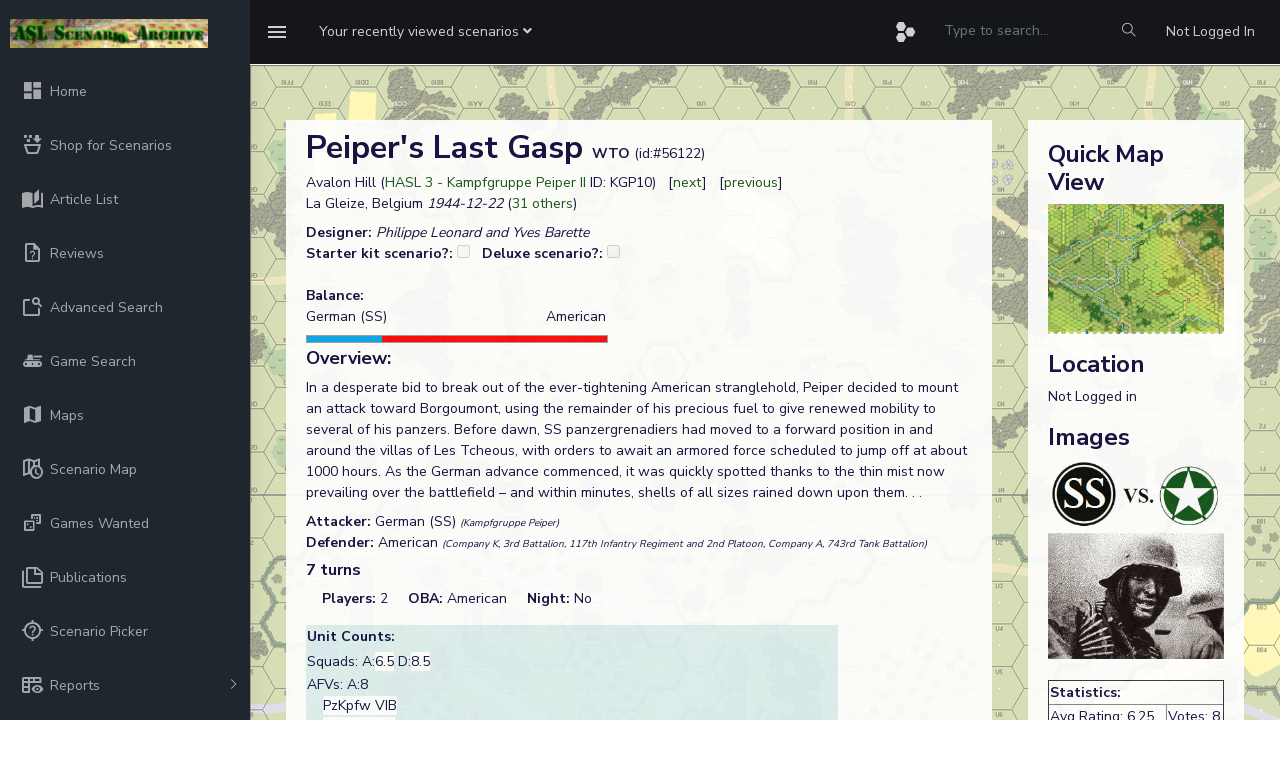

--- FILE ---
content_type: text/html; charset=UTF-8
request_url: https://www.aslscenarioarchive.com/scenario.php?id=56122
body_size: 9731
content:
<!DOCTYPE html>
<head>
    <meta charset="utf-8">
    <meta http-equiv="X-UA-Compatible" content="IE=edge">
    <!-- Tell the browser to be responsive to screen width -->
    <meta name="viewport" content="width=device-width, initial-scale=1">
    <meta name="description" content="">
    <meta name="author" content="">
    <!-- Favicon icon -->
    <link rel="icon" type="image/png" sizes="16x16" href="favicon.ico">
    <title>ASL Scenario Archive</title>
    <script src="https://cdn.jsdelivr.net/npm/chart.js"></script>
    <script src="https://cdn.jsdelivr.net/npm/chartjs-adapter-date-fns@3"></script>
    <!-- Custom CSS -->
    <script src="https://cdn.jsdelivr.net/npm/@mdi/font@7.4.47/scripts/verify.min.js"></script>
    <link href="https://cdn.jsdelivr.net/npm/@mdi/font@7.4.47/css/materialdesignicons.min.css" rel="stylesheet">
    <link href="./assets/libs/flot/css/float-chart.css" rel="stylesheet">
    <!-- Custom CSS -->
    <link href="./dist/css/style_asl_6.css" rel="stylesheet">
    <!-- HTML5 Shim and Respond.js IE8 support of HTML5 elements and media queries -->
    <!-- WARNING: Respond.js doesn't work if you view the page via file:// -->
    <!--[if lt IE 9]>
    <script src="https://oss.maxcdn.com/libs/html5shiv/3.7.0/html5shiv.js"></script>
    <script src="https://oss.maxcdn.com/libs/respond.js/1.4.2/respond.min.js"></script>
<![endif]-->
<script src="https://www.google.com/recaptcha/api.js" async defer></script>
 
 <script src="./assets/libs/jquery/dist/jquery.min.js"></script>
 <script src="https://code.jquery.com/ui/1.12.1/jquery-ui.min.js"></script>
<script type="text/javascript" src="https://cdn.jsdelivr.net/momentjs/latest/moment.min.js"></script>
<script type="text/javascript" src="https://cdn.jsdelivr.net/npm/daterangepicker/daterangepicker.min.js"></script>
<link rel="stylesheet" type="text/css" href="https://cdn.jsdelivr.net/npm/daterangepicker/daterangepicker.css" />
<!-- Include Tagify CSS -->
<link rel="stylesheet" href="https://cdn.jsdelivr.net/npm/@yaireo/tagify/dist/tagify.css">

<!-- Include Tagify JS -->
<script src="https://cdn.jsdelivr.net/npm/@yaireo/tagify/dist/tagify.min.js"></script>

</head>
<body onload="init()">

    <!-- ============================================================== -->
    <!-- Preloader - style you can find in spinners.css -->
    <!-- ============================================================== -->
    <div class="preloader">
        <div class="lds-ripple">
            <div class="lds-pos"></div>
            <div class="lds-pos"></div>
        </div>
    </div>
    <!-- ============================================================== -->
    <!-- Main wrapper - style you can find in pages.scss -->
    <!-- ============================================================== -->
        <div id="main-wrapper" data-sidebartype="full" class="">
        <!-- ============================================================== -->
        <!-- Topbar header - style you can find in pages.scss -->
        <!-- ============================================================== -->
        <header class="topbar" data-navbarbg="skin5">
            <nav class="navbar top-navbar navbar-expand-md navbar-dark">
                <div class="navbar-header" data-logobg="skin5">
                    <!-- This is for the sidebar toggle which is visible on mobile only -->
                    <a class="nav-toggler waves-effect waves-light d-block d-md-none" href="javascript:void(0)"><i class="ti-menu ti-close"></i></a>
                    <!-- ============================================================== -->
                    <!-- Logo -->
                    <!-- ============================================================== -->
                    <a class="navbar-brand" href="index.php">
                        <!-- Logo icon -->
                        <b class="logo-icon p-l-10">
                            <!--You can put here icon as well // <i class="wi wi-sunset"></i> //-->
                            <!-- Dark Logo icon -->
                            <img src="./assets/images/archive.png" alt="homepage" class="light-logo" />
                           
                        </b>
                        <!--End Logo icon -->
                         <!-- Logo text -->
                        <span class="logo-text">
                             <!-- dark Logo text -->
                             
                            
                        </span>
                        <!-- Logo icon -->
                        <!-- <b class="logo-icon"> -->
                            <!--You can put here icon as well // <i class="wi wi-sunset"></i> //-->
                            <!-- Dark Logo icon -->
                            <!-- <img src="./assets/images/logo-text.png" alt="homepage" class="light-logo" /> -->
                            
                        <!-- </b> -->
                        <!--End Logo icon -->
                    </a>
                    <!-- ============================================================== -->
                    <!-- End Logo -->
                    <!-- ============================================================== -->
                    <!-- ============================================================== -->
                    <!-- Toggle which is visible on mobile only -->
                    <!-- ============================================================== -->
                    <a class="topbartoggler d-block d-md-none waves-effect waves-light" href="javascript:void(0)" data-toggle="collapse" data-target="#navbarSupportedContent" aria-controls="navbarSupportedContent" aria-expanded="false" aria-label="Toggle navigation"><i class="ti-more"></i></a>
                </div>
                <!-- ============================================================== -->
                <!-- End Logo -->
                <!-- ============================================================== -->
                <div class="navbar-collapse collapse" id="navbarSupportedContent" data-navbarbg="skin5">
                    <!-- ============================================================== -->
                    <!-- toggle and nav items -->
                    <!-- ============================================================== -->
                    <ul class="navbar-nav float-left mr-auto">
                        <li class="nav-item d-none d-md-block"><a class="nav-link sidebartoggler waves-effect waves-light" href="javascript:void(0)" data-sidebartype="mini-sidebar"><i class="mdi mdi-menu font-24"></i></a></li>
                        <!-- ============================================================== -->
                        <!-- create new -->
                        <!-- ============================================================== -->
                        <li class="nav-item dropdown">
                            <a class="nav-link dropdown-toggle" href="#" id="navbarDropdown" role="button" data-toggle="dropdown" aria-haspopup="true" aria-expanded="false">
                             <span class="d-none d-md-block"><span class="no-wrap">Your recently viewed scenarios <i class="fa fa-angle-down"></i></span></span>
                             <span class="d-block d-md-none"><i class="fa fa-plus"></i></span>   
                            </a>
                            <div class="dropdown-menu" aria-labelledby="navbarDropdown">
                                                                <!--                          
                                <div class="dropdown-divider"></div>
                                <a class="dropdown-item" href="#"></a> -->
                            </div>
                        </li>
                        <!-- ============================================================== -->
                        <!-- Search -->
                        <!-- ============================================================== -->
                       
                    </ul>
                    <!-- ============================================================== -->
                    <!-- Right side toggle and nav items -->
                    <!-- ============================================================== -->
                    <ul class="navbar-nav float-right">
                        <!-- ============================================================== -->
                        <!-- Comment -->
                        <!-- ============================================================== -->
                        <!-- <li class="nav-item dropdown">
                            <a class="nav-link dropdown-toggle waves-effect waves-dark" href="" data-toggle="dropdown" aria-haspopup="true" aria-expanded="false"> <i class="mdi mdi-bell font-24"></i>
                            </a>
                             <div class="dropdown-menu" aria-labelledby="navbarDropdown">
                                <a class="dropdown-item" href="#">Action</a>
                                <a class="dropdown-item" href="#">Another action</a>
                                <div class="dropdown-divider"></div>
                                <a class="dropdown-item" href="#">Something else here</a>
                            </div>
                        </li> -->
                        <!-- ============================================================== -->
                        <!-- End Comment -->
                        <!-- ============================================================== -->
                        <!-- ============================================================== -->
                        <!-- Messages -->
                        <!-- ============================================================== -->
                        <li class="nav-item dropdown">
                            <a class="nav-link dropdown-toggle waves-effect waves-dark" href="#" id="2" data-toggle="dropdown" aria-haspopup="true" aria-expanded="false"> <i class="font-24 mdi mdi-hexagon-multiple"></i>
                            </a>
                            <div class="dropdown-menu dropdown-menu-right mailbox animated bounceInDown" aria-labelledby="2">
                                <ul class="list-style-none">
                                    <li>
                                        <div class="">

                                            <a href="scenario.php?id=56297" class="link border-top">
         <div class="d-flex no-block align-items-left p-10"><span class="btn btn-secondary btn-circle"><i class="mdi mdi-dice-1"></i></span>
             <div class="m-l-10">
                 <h5 class="m-b-0"> ...and Here We Damned Well Stay</h5> 
                 <span class="mail-desc"> wwillow played the scenario</span> 
             </div></div></a><a href="scenario.php?id=56234" class="link border-top">
         <div class="d-flex no-block align-items-left p-10"><span class="btn btn-success btn-circle"><i class="mdi mdi-dice-2"></i></span>
             <div class="m-l-10">
                 <h5 class="m-b-0"> Cream of the Crop</h5> 
                 <span class="mail-desc"> Dave played the scenario</span> 
             </div></div></a><a href="scenario.php?id=64969" class="link border-top">
         <div class="d-flex no-block align-items-left p-10"><span class="btn btn-danger btn-circle"><i class="mdi mdi-dice-3"></i></span>
             <div class="m-l-10">
                 <h5 class="m-b-0"> The Party Ends at Neunen</h5> 
                 <span class="mail-desc"> Dave played the scenario</span> 
             </div></div></a><a href="scenario.php?id=62630" class="link border-top">
         <div class="d-flex no-block align-items-left p-10"><span class="btn btn-warning btn-circle"><i class="mdi mdi-dice-4"></i></span>
             <div class="m-l-10">
                 <h5 class="m-b-0"> Resignation Supermen</h5> 
                 <span class="mail-desc"> Paul Legg played the scenario</span> 
             </div></div></a><a href="scenario.php?id=60781" class="link border-top">
         <div class="d-flex no-block align-items-left p-10"><span class="btn btn-info btn-circle"><i class="mdi mdi-dice-5"></i></span>
             <div class="m-l-10">
                 <h5 class="m-b-0"> The Professionals</h5> 
                 <span class="mail-desc"> Serge played the scenario</span> 
             </div></div></a><a href="scenario.php?id=67313" class="link border-top">
         <div class="d-flex no-block align-items-left p-10"><span class="btn btn-primary btn-circle"><i class="mdi mdi-dice-6"></i></span>
             <div class="m-l-10">
                 <h5 class="m-b-0"> Kampfkommando</h5> 
                 <span class="mail-desc"> dmareske played the scenario</span> 
             </div></div></a>                          
                                            
                                        </div>
                                    </li>
                                </ul>
                            </div>
                        </li>
                        <!-- ============================================================== -->
                        <!-- End Messages -->
                        <!-- ============================================================== -->

                        <!-- ============================================================== -->
                        <!-- User profile and search -->
                        <!-- ============================================================== -->
                        <li> <form method=post action="adsearch.php"><input type="hidden" name="search" value="1"/><input type="hidden" name="start" value="0"/><input type="text" name="title" style="background-color: #141619; color:#a1aab2;border: 0px;line-height: 3.5;" class="form-control" placeholder="Type to search..." onkeyup="showHint(this.value)">
                            <input  type="submit" name="update" value=" Apply " 
                                style="position: absolute; height: 0px; width: 0px; border: none; padding: 0px;"
                                hidefocus="true" tabindex="-1"/></form>
                            </li>
                             <li class="nav-item search-box"> <a class="nav-link waves-effect waves-dark" href="javascript:void(0)"><i class="ti-search"></i></a>
                           <form method=post action="adsearch.php" class="app-search position-absolute">
                                 <input type="hidden" name="search" value="1"/><input type="hidden" name="start" value="0"/>
                                <input type="text" name="title" class="form-control" placeholder="Type to search" onkeyup="showHint(this.value)"> 
                                <a class="srh-btn"><i class="ti-close"></i></a>
                            </form>
                        </li>
                       
                        <li class="nav-item dropdown"> <a class="nav-link " href="authentication-login.php" id="navbarDropdown" ><span class="d-none d-md-block">Not Logged In</span></a></li>
                        <!-- ============================================================== -->
                        <!-- User profile and search -->
                        <!-- ============================================================== -->
                    </ul>
                </div>
            </nav>
        </header>
        <!-- ============================================================== -->
        <!-- End Topbar header -->
        <!-- ============================================================== -->
        <!-- ============================================================== -->
        <!-- Left Sidebar - style you can find in sidebar.scss  -->
        <!-- ============================================================== -->
        <aside class="left-sidebar" data-sidebarbg="skin5">
            <!-- Sidebar scroll-->
            <div class="scroll-sidebar">
                <!-- Sidebar navigation-->
                <nav class="sidebar-nav">
                    <ul id="sidebarnav" class="p-t-30">
                        <li class="sidebar-item"> <a class="sidebar-link waves-effect waves-dark sidebar-link" href="index.php" aria-expanded="false"><i class="mdi mdi-view-dashboard"></i><span class="hide-menu">Home</span></a></li>
                        <li class="sidebar-item"> <a class="sidebar-link waves-effect waves-dark sidebar-link" href="shop.php" aria-expanded="false"><i class="mdi  mdi-basket-fill"></i><span class="hide-menu">Shop for Scenarios</span></a></li>
                        <li class="sidebar-item"> <a class="sidebar-link waves-effect waves-dark sidebar-link" href="articles.php?full=1" aria-expanded="false"><i class="mdi mdi-book-open-page-variant"></i><span class="hide-menu">Article List</span></a></li>
                        <li class="sidebar-item"> <a class="sidebar-link waves-effect waves-dark sidebar-link" href="reviews.php?latest=1" aria-expanded="false"><i class="mdi mdi-file-question-outline"></i><span class="hide-menu">Reviews</span></a></li>
                        <li class="sidebar-item"> <a class="sidebar-link waves-effect waves-dark sidebar-link" href="adsearch.php" aria-expanded="false"><i class="mdi mdi-feature-search-outline"></i><span class="hide-menu">Advanced Search</span></a></li>
                          <li class="sidebar-item"> <a class="sidebar-link waves-effect waves-dark sidebar-link" href="gameSearch.php" aria-expanded="false"><i class="mdi mdi-tank"></i><span class="hide-menu">Game Search</span></a></li>
                         <li class="sidebar-item"> <a class="sidebar-link waves-effect waves-dark sidebar-link" href="maps.php" aria-expanded="false"><i class="mdi mdi-map"></i><span class="hide-menu">Maps</span></a></li>
                                                <li class="sidebar-item"> <a class="sidebar-link waves-effect waves-dark sidebar-link" href="scenarioMap.php" aria-expanded="false"><i class="mdi mdi-map-clock-outline"></i><span class="hide-menu">Scenario Map</span></a></li>
                        <li class="sidebar-item"> <a class="sidebar-link waves-effect waves-dark sidebar-link" href="gameswanted.php" aria-expanded="false"><i class="mdi mdi-dice-multiple-outline"></i><span class="hide-menu">Games Wanted</span></a></li>
                        <li class="sidebar-item"> <a class="sidebar-link waves-effect waves-dark sidebar-link" href="publications.php?startswith=A" aria-expanded="false"><i class="mdi mdi-note-multiple-outline"></i><span class="hide-menu">Publications</span></a></li>
                        <li class="sidebar-item"> <a class="sidebar-link waves-effect waves-dark sidebar-link" href="scenPicker.php" aria-expanded="false"><i class="mdi mdi-crosshairs-question"></i><span class="hide-menu">Scenario Picker</span></a></li>
                        <li class="sidebar-item"> <a class="sidebar-link has-arrow waves-effect waves-dark" href="javascript:void(0)" aria-expanded="false"><i class="mdi mdi-table-headers-eye"></i><span class="hide-menu">Reports </span></a>
                            <ul aria-expanded="false" class="collapse  first-level">
                                <li class="sidebar-item"><a href="report.php?r=balance" class="sidebar-link"><i class="mdi mdi-scale-balance"></i><span class="hide-menu"> Balance </span></a></li>
                                <li class="sidebar-item"><a href="statistics.php" class="sidebar-link"><i class="mdi mdi-chart-pie"></i><span class="hide-menu"> Statistics </span></a></li>
                            </ul>
                        </li>
                        <li class="sidebar-item"> <a class="sidebar-link waves-effect waves-dark sidebar-link" href="contact.php" aria-expanded="false"><i class="mdi mdi-card-account-mail-outline"></i><span class="hide-menu">Contact</span></a></li>
                        <li class="sidebar-item"> <a class="sidebar-link waves-effect waves-dark sidebar-link" href="events.php" aria-expanded="false"><i class="mdi mdi-calendar-month"></i><span class="hide-menu">Events</span></a></li>
                        <li class="sidebar-item"> <a class="sidebar-link waves-effect waves-dark sidebar-link" href="lists.php" aria-expanded="false"><i class="mdi mdi-format-list-bulleted-type"></i><span class="hide-menu">Scenario Lists</span></a></li>
                                                <li class="sidebar-item"> <a class="sidebar-link has-arrow waves-effect waves-dark" href="javascript:void(0)" aria-expanded="false"><i class="mdi mdi-information-outline"></i><span class="hide-menu">Information </span></a>
                            <ul aria-expanded="false" class="collapse  first-level">
                            <li class="sidebar-item"><a href="rest.php" class="sidebar-link"><i class="mdi mdi-api"></i><span class="hide-menu"> REST API </span></a></li>
                                <li class="sidebar-item"><a href="privacy.php" class="sidebar-link"><i class="mdi mdi-account-lock"></i><span class="hide-menu"> Privacy policy </span></a></li>
                                <li class="sidebar-item"><a href="terms.php" class="sidebar-link"><i class="mdi mdi-note-text-outline"></i><span class="hide-menu"> Terms and Conditions </span></a></li>
                            </ul>
                        </li>
                        <li class="sidebar-item"> <a class="sidebar-link has-arrow waves-effect waves-dark" href="javascript:void(0)" aria-expanded="false"><i class="mdi mdi-account-key"></i><span class="hide-menu">Login/Register </span></a>
                            <ul aria-expanded="false" class="collapse  first-level">
                                <li class="sidebar-item"><a href="authentication-login.php" class="sidebar-link"><i class="mdi mdi-login"></i><span class="hide-menu"> Login </span></a></li>
                                <li class="sidebar-item"><a href="register.php" class="sidebar-link"><i class="mdi mdi-head-plus-outline"></i><span class="hide-menu"> Register </span></a></li>
                            </ul>
                        </li>
                        
                    </ul>
                </nav>
                <!-- End Sidebar navigation -->
            </div>
            <!-- End Sidebar scroll-->
        </aside>
        <!-- ============================================================== -->
        <!-- End Left Sidebar - style you can find in sidebar.scss  -->
        <!-- ============================================================== -->

        
        <!-- ============================================================== -->
        <!-- Page wrapper  -->
        <!-- ============================================================== -->
        <div class="page-wrapper">
            <!-- ============================================================== -->
            <!-- Bread crumb and right sidebar toggle -->
            <!-- ============================================================== -->
             <div class="page-breadcrumb">
               
               <div class="card transparent-card"><span id="txtHint"></span></div><div>	<div class="row">
					<!-- column -->
						<div class="col-lg-9">
							<div class="card m-3"><div class="card-body"><div><font size=6><b>Peiper's Last Gasp  </b></font><b>WTO</b> (id:#56122)</div><div>Avalon Hill (<a href=viewPub.php?id=720>HASL  3 - Kampfgruppe Peiper II</a> ID: KGP10) &nbsp; [<a href='scenario.php?id=56123'>next</a>] &nbsp; [<a href='scenario.php?id=56121'>previous</a>]</div><div></div><div>La Gleize, Belgium<i> 
  
  1944-12-22</i> (<a data-toggle="collapse" href="#collapseExample" role="button" aria-expanded="false" aria-controls="collapseExample">31 others</a>)
  
<div class="collapse" id="collapseExample">
  <div class="card card-body"><div><span>G06: <a href=scenario.php?id=56581>Rocket's Red Glare</a> (<a href=viewPub.php?id=771>AH:The General # 24.6</a>)</span><br/><span>ASLUG22: <a href=scenario.php?id=56770>Thrust For A Bridgehead</a> (<a href=viewPub.php?id=848></a>)</span><br/><span>Austin 1: <a href=scenario.php?id=56807>Thrust and Parry</a> (<a href=viewPub.php?id=858>Internet</a>)</span><br/><span>SC10: <a href=scenario.php?id=57139>Another Attempt - The Left Hook</a> (<a href=viewPub.php?id=903>Devils in the Woods</a>)</span><br/><span>SC11: <a href=scenario.php?id=57140>Five-Seventeen Attack</a> (<a href=viewPub.php?id=903>Devils in the Woods</a>)</span><br/><span>SC12: <a href=scenario.php?id=57141>Slipping Away</a> (<a href=viewPub.php?id=903>Devils in the Woods</a>)</span><br/><span>SC16: <a href=scenario.php?id=57145>Another Attempt - The Right Hook</a> (<a href=viewPub.php?id=903>Devils in the Woods</a>)</span><br/><span>SC3: <a href=scenario.php?id=57539>Gun Duels</a> (<a href=viewPub.php?id=947>Sudden Full Contact</a>)</span><br/><span>SC4: <a href=scenario.php?id=57540>The Grenadier's First Push</a> (<a href=viewPub.php?id=947>Sudden Full Contact</a>)</span><br/><span>SC5: <a href=scenario.php?id=57541>Second Push</a> (<a href=viewPub.php?id=947>Sudden Full Contact</a>)</span><br/><span>SC6: <a href=scenario.php?id=57542>The Dying Wave</a> (<a href=viewPub.php?id=947>Sudden Full Contact</a>)</span><br/><span>RBF 3: <a href=scenario.php?id=57918>South Park</a> (<a href=viewPub.php?id=988>Recon by Fire! #1</a>)</span><br/><span>KE 18: <a href=scenario.php?id=58038>Winter Wonderland</a> (<a href=viewPub.php?id=1012>March Madness `99 Pack</a>)</span><br/><span>TOT 10: <a href=scenario.php?id=58052>Winter Wonderland</a> (<a href=viewPub.php?id=1013>Time on Target # 1</a>)</span><br/><span>Round 4: <a href=scenario.php?id=59505>South Park</a> (<a href=viewPub.php?id=1398>ANZACon 1999</a>)</span><br/><span>Mission 6: <a href=scenario.php?id=59736>We&#8217;re paratroopers, we&#8217;re supposed to be surrounded</a> (<a href=viewPub.php?id=1455>Band Of Brothers</a>)</span><br/><span>FE 139: <a href=scenario.php?id=59941>The Highest Value</a> (<a href=viewPub.php?id=1484>Budapest Pack</a>)</span><br/><span>J122: <a href=scenario.php?id=60791>Bloody Bois Jacques</a> (<a href=viewPub.php?id=1585>ASL Journal # 8</a>)</span><br/><span>DD # 7: <a href=scenario.php?id=61750>Another Attempt - The Right Hook</a> (<a href=viewPub.php?id=1695>Darkest December</a>)</span><br/><span>DD # 8: <a href=scenario.php?id=61751>Another Attempt - The Left Hook</a> (<a href=viewPub.php?id=1695>Darkest December</a>)</span><br/><span>DD # 9: <a href=scenario.php?id=61752>Gun Duels</a> (<a href=viewPub.php?id=1695>Darkest December</a>)</span><br/><span>DD # 10: <a href=scenario.php?id=61753>Five-Seventeen Attack</a> (<a href=viewPub.php?id=1695>Darkest December</a>)</span><br/><span>DD # 11: <a href=scenario.php?id=61754>Slipping Away</a> (<a href=viewPub.php?id=1695>Darkest December</a>)</span><br/><span>DD # 12: <a href=scenario.php?id=61755>The Grenadier's First Push</a> (<a href=viewPub.php?id=1695>Darkest December</a>)</span><br/><span>DD # 14: <a href=scenario.php?id=61756>The Dying Wave</a> (<a href=viewPub.php?id=1695>Darkest December</a>)</span><br/><span>DD # 13: <a href=scenario.php?id=61763>Second Push</a> (<a href=viewPub.php?id=1695>Darkest December</a>)</span><br/><span>ASLUG22: <a href=scenario.php?id=62501>Thrust For A Bridgehead</a> (<a href=viewPub.php?id=1832>ASLUG Singles</a>)</span><br/><span>195: <a href=scenario.php?id=62806>Rocket's Red Glare</a> (<a href=viewPub.php?id=1870>ASL  3a - Yanks (2nd Edition)</a>)</span><br/><span>RM06: <a href=scenario.php?id=64973>Insanity at the Sanitarium</a> (<a href=viewPub.php?id=2138>Internet: Rudy Marmaro</a>)</span><br/><span>DN11: <a href=scenario.php?id=65001>The Almost Men</a> (<a href=viewPub.php?id=2117>ASL 10a - Croix de Guerre</a>)</span><br/><span>Q13: <a href=scenario.php?id=65308>One Last Attempt</a> (<a href=viewPub.php?id=2182>Quick 6 Scenario Pack III</a>)</span><br/></div></div></div></div><div class="mt-2"><b>Designer: </b><i>Philippe Leonard and Yves Barette</i></div><div></div><div><span><b>Starter kit scenario?: </b><input name=skCheck type=checkbox unchecked disabled>&nbsp; &nbsp;<b>Deluxe scenario?: </b><input name=deluxeCheck type=checkbox unchecked disabled></span></div><tr><td>&nbsp;</td></tr><div><b>Balance:</b></div><div style="width:300px;"><span>German (SS)</span><span class="float-right">American</span></div><div><span><img src="graph.php?per=25" title="75% pro American" alt="25%" /></span></div><div><h4>Overview: </h4>In a desperate bid to break out of the ever-tightening American stranglehold, Peiper decided to mount an attack toward Borgoumont, using the remainder of his precious fuel to give renewed mobility to several of his panzers. Before dawn, SS panzergrenadiers had moved to a forward position in and around the villas of Les Tcheous, with orders to await an armored force scheduled to jump off at about 1000 hours.  As the German advance commenced, it was quickly spotted thanks to the thin mist now prevailing over the battlefield – and within minutes, shells of all sizes rained down upon them. . .</div><div class="mt-2 "><b>Attacker: </b>German (SS) <i><font size=1>(Kampfgruppe Peiper)</font></i></div><div><b> Defender: </b>American  <i><font size=1>(Company K, 3rd Battalion, 117th Infantry Regiment and 2nd Platoon, Company A, 743rd Tank Battalion)</font></i>&nbsp;&nbsp;</div><script>
function showDependencies() {
  var x = document.getElementById("dependencies");
  if (x.style.display === "none") {
    x.style.display = "block";
  } else {
    x.style.display = "none";
  }
};</script><h5 class="mt-2">7 turns </h5>  &nbsp; &nbsp; <b>Players: </b>2  &nbsp; &nbsp; <b>OBA: </b>American  &nbsp; &nbsp; <b>Night: </b>No<div class="mt-3"><table bgcolor='#ddeeee' width="80%" ><tr><td bgcolor=#ddeeee width=400><b>Unit Counts: </b></td></tr></td></tr><tr><td><tr><td>Squads: A:<span class="ml-0 rounded-top" style="background-color: white;">6.5</span> D:<span class="ml-0 rounded-top" style="background-color: white;">8.5</span></td></tr><tr><td>AFVs: A:8<div><span title="Vehicle note: 32"  class="ml-3 rounded-top" style="background-color: white;">PzKpfw VIB</span><br/><span title="Vehicle note: 27" class="ml-3 rounded-top" style="background-color: white;">PzKpfw VG</span> x 2<br/> <span title="Vehicle note: 25" class="ml-3 rounded-top" style="background-color: white;">PzKpfw IVJ</span> x 2<br/> <span title="Vehicle note: 63" class="ml-3 rounded-top" style="background-color: white;">SPW 251/1</span> x 3<br/> <br/></div></td></tr><tr><td>AFVs: D:5<div><span title="Vehicle note: 13" class="ml-3 rounded-top" style="background-color: white;">M4A3(75)W</span> x 4<br/> <span title="Vehicle note: 16"  class="ml-3 rounded-top" style="background-color: white;">M4A3(76)W</span><br/><br/></div></td></tr><tr><td>Guns: A:0 D:2 <div><span title="Ordnance note: 7" class="ml-3 rounded-top" style="background-color: white;">M1 57mm AT Gun</span><br/><span title="Ordnance note: 27" class="ml-3 rounded-top" style="background-color: white;">M2 90mm AA Gun</span><br/></div></table></div><form method=POST action=scenario.php><input type=hidden name=updateVC value=1><input type=hidden name=id value=56122>
	<div class=mt-3><h4>Victory Conditions:</h4><table><tr><td align=right ><b>Exit VP: </td><td><input type=checkbox name=is_exit checked DISABLED></td><td align=right ><b>Building Control VC: </td><td><input type=checkbox name=is_building checked DISABLED></td><td align=right >Area Control VC: </td><td><input type=checkbox name=is_area DISABLED></td></tr><tr><td align=right >Unit Based VC: </td><td><input type=checkbox name=is_unit DISABLED></td><td align=right >LOS Style VC: </td><td><input type=checkbox name=is_los DISABLED></td><td align=right >CVP Cap: </td><td><input type=checkbox name=is_cvp DISABLED></td></tr></table></div></form><div><table><tr><td><b>Misc Rules: </b><td>KGP SSR, Mist (E3.32)</td></tr></table></div><div><table><tr><td><b>Map Board(s): </b></td><td><div><span id="thumbwrap" style="background-color:lightgreen;"><a class="thumb" href="#">AH: KGP II Lg<span><img width="400" src="images/boardfiles/lg.gif" alt=""></span></a></span>  <a href="#dep" onclick="showDependencies()"><font size=1><i>Show/hide map dependencies</i></font></a></div></tr></table></div><div style="display:none;" id="dependencies"><a href="#dep" ></a><table class="aslResponsiveTable table"><tr><th>Publication</th><th>Board</th></tr><tr><td><a href=viewPub?id720>HASL  3 - Kampfgruppe Peiper II</a></td><td>AH: KGP II Lg</td></tr></table></div><div><table><tr><td><b>Overlays: </b></td> <td bgcolor=yellow>NONE</td><td/></tr></table></div><div><b>Errata</b> (source)</div><table><tr><td>The German SAN for KGP10 should be 2.</td><td valign=top><i>MMP</i></td></tr></table><div class="mt-3"><b>Players wanting to play this game/Request a match:</b><table></table></div>

	<!-- <div class="card-body"> -->
                            <h4 class="mt-4 card-title m-b-0">Scenario info</h4>
                            <!-- Nav tabs -->
                            <ul class="nav nav-tabs" role="tablist">
                                <li class="nav-item"> <a class="nav-link active" data-toggle="tab" href="#playings" role="tab"><span class="hidden-sm-up"></span> <span class="hidden-xs-down">Recent Playings</span></a> </li>
                                <li class="nav-item"> <a class="nav-link" data-toggle="tab" href="#updates" role="tab"><span class="hidden-sm-up"></span> <span class="hidden-xs-down">Latest Updates</span></a> </li>
                                <li class="nav-item"> <a class="nav-link" data-toggle="tab" href="#files" role="tab"><span class="hidden-sm-up"></span> <span class="hidden-xs-down">User Files</span></a> </li>
								<li class="nav-item"> <a class="nav-link" data-toggle="tab" href="#lists" role="tab"><span class="hidden-sm-up"></span> <span class="hidden-xs-down">Public Lists</span></a> </li>
								<li class="nav-item"> <a class="nav-link" data-toggle="tab" href="#comments" role="tab"><span class="hidden-sm-up"></span> <span class="hidden-xs-down">Comments</span></a> </li>
								<li class="nav-item"> <a class="nav-link" data-toggle="tab" href="#links" role="tab"><span class="hidden-sm-up"></span> <span class="hidden-xs-down">Links/References</span></a> </li>
                       
						    </ul>
                            <!-- Tab panes -->
                            <div class="tab-content tabcontent-border">
                                <div class="tab-pane active" id="playings" role="tabpanel">
                                    <div class="p-20">
										<div class="mt-3"><b>Last Played:</b></div><div class="table-responsive"><table class="aslResponsiveTable table"><a name=playings /><tr><th>Date</th><th>Reporter</th><th></th><th>Opponent</th><th>Bal.</th><th>Result</th><th>Time</th><th>Comments</th></tr><tr><td valign=top>2023-06-02</td><td valign=top>(A) Andy Goldin</td><td valign=top> vs </td><td valign=top>Stephen Worrel</font></td><td valign=top>A</td><td valign=top> <i>German (SS) win</i></td><td></td><td valign=top>A nailbiter but I managed to exit 2 Panthers and a Halftrack on the last turn for the win. Crazy LOS problems made it hard for Stephen to call in his arty effectively but it still managed to knock out two of my halftracks. His 105 OBA caused plenty of damage but its last mission fired short, killing his exposed observer for the 80s. Only a second red chit stopped the fire, A well placed MG/667/9-1 hung up my infantry until I managed to get point blank fire on it. I did manage to destroy all his tanks with direct fire from my own tanks, with all racking up kills.  The German balance-given 9-2 helped score a hit with a PSK on his 76L, taking his last tank out of the game. Major style points for Stephen, as he advanced an 8-1 and HS into CC, killing my King Tiger. What an insult! <br/>
Nonetheless, by Turn 5 I had killed or broken enough of his stuff to earn me some maneuver space to get around him while simultaneously forcing the road.  The US90L is enough of a threat to make the German think twice about moving around the west, while the hilly terrain is slow going for vehicles in the east. I think the German player has to destroy enough Americans to get maneuver room and then move down the road while pressing a flank. A flank-only attack will be too slow due to the soft ground and hilly terrain. <br/>
</td></tr><tr><td valign=top>2022-12-22</td><td valign=top>(A) Camille Garek</td><td valign=top> vs </td><td valign=top>Florian Yvis</font></td><td valign=top></td><td valign=top> <i>American win</i></td><td></td><td valign=top>Very fun. A lot of event. Hard for the German.</td></tr><tr><td valign=top>2016-10-03</td><td valign=top>(A) Jeff Waldon</td><td valign=top> vs </td><td valign=top>Will Willow</font></td><td valign=top></td><td valign=top> <i>American win</i></td><td></td><td valign=top>FtF-ASLOK: I thought this was rough on the German, and I had the balance!</td></tr><tr><td valign=top>2004-05-14</td><td valign=top>(D) Hennie van der Salm</td><td valign=top> vs </td><td valign=top>Roderick Moolenaars</font></td><td valign=top></td><td valign=top> <i>American win</i></td><td></td><td valign=top>[Imported from ROAR]</td></tr><tr><td valign=top>2001-02-16</td><td valign=top>(A) Tuomo Lukkari</td><td valign=top> vs </td><td valign=top>Antti Westerlund</font></td><td valign=top></td><td valign=top> <i>American win</i></td><td></td><td valign=top>[Imported from ROAR]</td></tr></table></div><div class="float-right">View <a href=scenario.php?id=56122&viewAllPlayings#playings>all</a> or <a href=scenarioBalance.php?id=56122>balance report</a></div>                                    </div>
                                </div>
                                <div class="tab-pane  p-20" id="updates" role="tabpanel">
                                    <div class="p-20">
									<table class="aslTable"><tr><th><b>Action</b></th><th><b>Date</b></th></tr><tr><td><i>Hutch</i> Modified the misc. rules</td><td>2025-12-22 13:29:28</td></tr><tr><td><i>Agoldin</i> Rated the scenario</td><td>2023-06-02 03:36:26</td></tr><tr><td><i>Agoldin</i> Added a playing</td><td>2023-06-02 03:36:16</td></tr><tr><td><i>Hutch</i> Updated the Scenario ID</td><td>2023-03-05 22:41:02</td></tr><tr><td><i>GOUREAU</i> Added a playing</td><td>2022-12-16 18:20:14</td></tr></table>                                    </div>
                                </div>
                                <div class="tab-pane p-20" id="files" role="tabpanel">
                                    <div class="p-20">
											<table width="100%" class="aslTable"><tr><th><b>File</b></th><th><b>Description</th><th><b>User</th><th><b>Views</th></tr><tr><td><a href=viewFile.php?id=16744> (peiper last gasp.png)</a></td><td>Image</td><td>hoxson1</td><td>1614</td></tr><tr><td><a href=viewFile.php?id=31419> (!ss-usa new.png)</a></td><td>Image</td><td>hoxson1</td><td>1223</td></tr><tr><td><a href=viewFile.php?id=62> (kgp010.gif)</a></td><td>Map Image</td><td>morrigu</td><td>2119</td></tr></table>                                    </div>
                                </div>
								<div class="tab-pane p-20" id="lists" role="tabpanel">
                                    <div class="p-20">
										<div><table class="aslTable"><tr><th><b>Description</b></th><th><b>Uploaded by</th></tr><tr><td><a href=lists.php?viewList=30>Scenario's Everyone Should Play Once #3</a></td><td>Panzer</td></tr></table></div>  								   </div>
                                </div>
								<div class="tab-pane p-20" id="comments" role="tabpanel">
                                    <div class="p-20">
										<div><table class="aslTable"><tr><th><b>Title</b></th><th><b>Author</th><th><b>Date</b></th></tr></table></div>									</div>
								</div>
								<div class="tab-pane p-20" id="links" role="tabpanel">
                                    <div class="p-20">
											<div class="mt-3"><table class="aslTable"><tr><th><b>Description</b></th><th><b>Uploaded by</th></tr></table></div>									</div>
								</div>
                            </div>
                        <!-- </div> -->


    </div></div></div>    <div class="col-lg-3"><div class="card mt-3 mr-3"><div class="card-body"><div class="mt-3"><h3>Quick Map View</h3><div><a href='/uploads/41.2006/kgp010.gif'><img width="100%" src='/uploads/41.2006/kgp010.gif'></a></div></div><div class="mt-3"><h3>Location</h3></div>Not Logged in<div class="mt-3"><h3>Images</h3><div><a href=viewFile.php?id=31419><img border=1 width="100%" src='/uploads/09.2020/!ss-usa_new.png'></img></a></div><div><font size=2><i></i></font></div><div><a href=viewFile.php?id=16744><img border=1 width="100%" src='/uploads/51.2016/peiper_last_gasp.png'></img></a></div><div><font size=2><i></i></font></div><tr><td>&nbsp;</td></tr><tr><td align=left><table width="100%" border=1><tr><td colspan=2><b>Statistics:</b></td></tr><tr><td>Avg Rating: 6.25</td><td>Votes: 8</td></tr><td>Views: </td><td>9645</td></tr><tr><td>To-Play list count: </td><td>1</td></tr><tr><td>Estimated Play time: </td><td>6.8 hours</td></tr><tr><td>Recorded Games: </td><td>8</td></tr><table border=1 width="100%"><tr><td colspan=3><b>Archive recorded plays:</b></td></tr><tr><td> German (SS)</td><td>2</td></tr><tr><td> American</td><td>6</td></tr><tr><td> Drawn:</td><td>0</td></tr></table><p><table><tr><td><b>ROAR Data:</b> (as of today)<br/><i>Peiper's Last Gasp</i><br/><font size=1>[Log in to Confirm or Edit]</font></td></tr><table border=1 width="100%"><tr><td>[A] American </td><td>25</td></tr><tr><td>[D] German </td><td>10</td></tr></table></div></div></div></div></div> </div>
<!-- ============================================================== -->
            <!-- footer -->
            <!-- ============================================================== -->
            <footer class="footer text-center">
                All Rights Reserved. (c)2022 Dave Ramsey.
            </footer>
            <!-- ============================================================== -->
            <!-- End footer -->
            <!-- ============================================================== -->
        </div>
        <!-- ============================================================== -->
        <!-- End Page wrapper  -->
        <!-- ============================================================== -->
    </div>
    <!-- ============================================================== -->
    <!-- End Wrapper -->
    <!-- ============================================================== -->
    <!-- ============================================================== -->
    <!-- All Jquery -->
    <!-- ============================================================== -->
   
    <!-- Bootstrap tether Core JavaScript -->
    <script src="./assets/libs/popper.js/dist/umd/popper.min.js"></script>
    <script src="./assets/libs/bootstrap/dist/js/bootstrap.min.js"></script>
    <script src="./assets/libs/perfect-scrollbar/dist/perfect-scrollbar.jquery.min.js"></script>
    <script src="./assets/extra-libs/sparkline/sparkline.js"></script>
    <!--Wave Effects -->
    <script src="./dist/js/waves.js"></script>
    <!--Menu sidebar -->
    <script src="./dist/js/sidebarmenu.js"></script>
    <!--Custom JavaScript -->
    <script src="./dist/js/custom.min.js"></script>
    <!--This page JavaScript -->
    <!-- <script src="./dist/js/pages/dashboards/dashboard1.js"></script> -->
    <!-- Charts js Files -->
    <script src="./dist/js/asl_2.js"></script>
    <script src="./assets/libs/flot/excanvas.js"></script>
    <script src="./assets/libs/flot/jquery.flot.js"></script>
    <script src="./assets/libs/flot/jquery.flot.pie.js"></script>
    <script src="./assets/libs/flot/jquery.flot.time.js"></script>
    <script src="./assets/libs/flot/jquery.flot.stack.js"></script>
    <script src="./assets/libs/flot/jquery.flot.crosshair.js"></script>
    <script src="./assets/libs/flot.tooltip/js/jquery.flot.tooltip.min.js"></script>
    <script src="./dist/js/pages/chart/chart-page-init.js"></script>
    <script src="https://cdn.jsdelivr.net/npm/chart.js@2.9.3/dist/Chart.min.js"></script>

    <script>
(function () {
  function writeCookie(isMini) {
    document.cookie = "sidebarMini=" + (isMini ? "1" : "0") + "; path=/; max-age=" + (60*60*24*365);
  }

  // Capture clicks on any likely toggles (theme-dependent)
  document.addEventListener("click", function (e) {
    const t = e.target.closest(".nav-toggler, .sidebartoggler, .sidebar-toggler");
    if (!t) return;

    // Let the theme code run first, then read the resulting state
    setTimeout(function () {
      const mw = document.getElementById("main-wrapper");
      if (!mw) return;

      const isMini =
        mw.classList.contains("mini-sidebar") ||
        mw.getAttribute("data-sidebartype") === "mini-sidebar";

      writeCookie(isMini);
    }, 0);
  });
})();
</script>


</body>

</html>